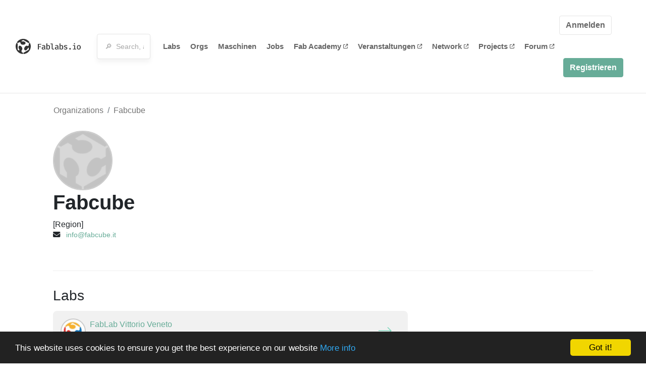

--- FILE ---
content_type: text/html; charset=utf-8
request_url: https://www.fablabs.io/organizations/fabcube?locale=de
body_size: 15523
content:
<!DOCTYPE html>
<html lang='en' xmlns='http://www.w3.org/1999/xhtml' xmlns:fb='http://www.facebook.com/2008/fbml' xmlns:og='http://ogp.me/ns#'>
<head>
<title>Fabcube | FabLabs</title>
<base target='_parent'>
<meta charset='utf-8'>
<meta content='width=device-width, initial-scale=1.0, user-scalable=no' name='viewport'>
<meta content='Fabcube | FabLabs' property='og:title'>
<meta content='FabLabs.io - The Fab Lab Network' property='og:site_name'>
<meta content='https://www.fablabs.io/organizations/fabcube?locale=de' property='og:url'>
<meta content='/media/W1siZmYiLCJwdWJsaWMvZGVmYXVsdC1sYWItYXZhdGFyLnBuZyJdLFsicCIsInRodW1iIiwiMzAweDMwMCMiXV0/default-lab-avatar.png?sha=eaff96e8c59858fa' property='og:image'>
<meta content='' property='og:description'>

<meta content='1349222175' property='fb:admins'>
<script src="/assets/application-a5ef7dc0daafce7937ac040a70f2218748921d4caefc4d052181fd930d0f070f.js" data-turbolinks-track="true"></script>
<link href='https://www.fablabs.io/organizations/fabcube' rel='canonical'>
<link href='https://api.mapbox.com/mapbox.js/v3.0.1/mapbox.css' rel='stylesheet'>
<script src="https://api.mapbox.com/mapbox.js/v3.0.1/mapbox.js"></script>
<!-- Load chartkick + char.js bundle via CDN -->
<script src="https://cdnjs.cloudflare.com/ajax/libs/chartkick/2.3.0/chartkick.js" integrity="sha512-vb5WQQcLnuPF84N6gRb9OBxe9AvY+rb04YwZIf66g7GImHwUv/u/gILQGrHRdW9BLideA5cA4OZbrFyWjswIcA==" crossorigin="anonymous"></script>
<script src="https://cdnjs.cloudflare.com/ajax/libs/Chart.js/2.9.4/Chart.bundle.js" integrity="sha512-zO8oeHCxetPn1Hd9PdDleg5Tw1bAaP0YmNvPY8CwcRyUk7d7/+nyElmFrB6f7vg4f7Fv4sui1mcep8RIEShczg==" crossorigin="anonymous"></script>
<link rel="stylesheet" media="screen" href="//fonts.googleapis.com/css?family=Open+Sans:400|Montserrat" />
<link rel="stylesheet" media="all" href="/assets/application-92f5452be3930d9d18850d57be598dbfde03ddf6b791a6310713d54b0d70546b.css" data-turbolinks-track="true" />
<link href='/humans.txt' rel='author' type='text/plain'>
<meta name="csrf-param" content="authenticity_token" />
<meta name="csrf-token" content="O2k96mRTt_khhIr0tkTfZ9ErGCZJyLcgOw-7C6WOO_mJt6qamFYiJMNGwOw62wogaiHb_WUkchp2zYD7itXKQg" />
<!-- Hotjar Tracking Code for https://fablabs.io/ -->
<script>
  (function(h,o,t,j,a,r){
    h.hj=h.hj||function(){(h.hj.q=h.hj.q||[]).push(arguments)};
      h._hjSettings={hjid:2282890,hjsv:6};
        a=o.getElementsByTagName('head')[0];
        r=o.createElement('script');r.async=1;
        r.src=t+h._hjSettings.hjid+j+h._hjSettings.hjsv;
        a.appendChild(r);
    })(window,document,'https://static.hotjar.com/c/hotjar-','.js?sv=');
</script>

</head>

<body class='production c-organizations a-show '>

<nav class='navbar navbar-custom navbar-expand-lg' role='navigation'>
<div class='container-fluid'>
<a class="navbar-brand" href="/"><img alt="fablabs.io" src="/assets/logo-78c5ba6a9895eaf5debdd08d9856b62703ebf0658507f6972742505cb1f75a7b.svg" />
</a><button aria-controls='navbar' aria-expanded='false' aria-label='Toggle navigation' class='mt-0 navbar-toggler' data-target='#navbar' data-toggle='collapse' type='button'>
<i class='fa fa-bars fa-lg'></i>
</button>
<div class='collapse navbar-collapse' id='navbar'>
<form class="navbar-form" action="/search" accept-charset="UTF-8" method="get"><div class='form-group container-fluid mb-0'>
<input type="text" name="query" id="search-box" class="form-control" autocomplete="off" placeholder="🔎  Search, anything" />
<button hidden type='submit'>Search</button>
</div>
</form><ul class='navbar-nav'>
<li class='nav-item'>
<a class="nav-link" href="/labs">Labs</a>
</li>
<li class='nav-item'>
<a class="nav-link" href="/organizations">Orgs</a>
</li>
<li class='nav-item'>
<a class="nav-link" href="/machines">Maschinen</a>
</li>
<li class='nav-item'>
<a class="nav-link" href="/jobs">Jobs</a>
</li>
<li class='nav-item'>
<a target="_blank" class="nav-link" href="https://fabacademy.org/">Fab&nbsp;Academy
<i class="fa-solid fa-up-right-from-square fa-2xs ml-1" aria-hidden="true"></i>
</a></li>
<li class='nav-item'>
<a target="_blank" class="nav-link" href="https://fabevent.org/">Veranstaltungen
<i class="fa-solid fa-up-right-from-square fa-2xs ml-1" aria-hidden="true"></i>
</a></li>
<li class='nav-item'>
<a target="_blank" class="nav-link" href="https://live.fablabs.io/">Network
<i class="fa-solid fa-up-right-from-square fa-2xs ml-1" aria-hidden="true"></i>
</a></li>
<li class='nav-item'>
<a target="_blank" class="nav-link" href="https://projects.fablabs.io">Projects
<i class="fa-solid fa-up-right-from-square fa-2xs ml-1" aria-hidden="true"></i>
</a></li>
<li class='nav-item'>
<a target="_blank" class="nav-link" href="https://forum.fablabs.io">Forum
<i class="fa-solid fa-up-right-from-square fa-2xs ml-1" aria-hidden="true"></i>
</a></li>
</ul>
<ul class='nav navbar-nav ml-auto'>
<li class='navbar-btn'>
<a class="btn btn-default w-100" href="/signin">Anmelden</a>
</li>
<li class='navbar-btn'>
<a class="btn btn-primary w-100" href="/signup">Registrieren</a>
</li>
<li class='navbar-btn'></li>
</ul>
</div>
</div>
</nav>

<div id='main'>
<div class='container' itemscope itemtype='http://data-vocabulary.org/Organization'>
<div class='stripe'>
<div class='row'>
<ol class='breadcrumb'>
<li class='breadcrumb-item'>
<a href="/organizations">Organizations</a>
</li>
<li class='breadcrumb-item'>
<a href="/organizations.fabcube">Fabcube</a>
</li>
</ol>
</div>
<div class='row header'>
<div class='col-lg-4 bio'><a href="/organizations/fabcube"><img class="big avatar" itemprop="logo" src="/media/W1siZmYiLCJwdWJsaWMvZGVmYXVsdC1sYWItYXZhdGFyLnBuZyJdLFsicCIsInRodW1iIiwiMzAweDMwMCMiXV0/default-lab-avatar.png?sha=eaff96e8c59858fa" />
</a><h1 itemprop="name">Fabcube</h1>
<div class='kind'>[Region]</div>
<span class='microdata' itemprop='url'>https://www.fablabs.io/organizations/fabcube</span>
<div class='lab-contact-details'>
<div class='lab-email'>
<span class='lab-email mr-2'>
<i class="fa-solid fa-envelope" aria-hidden="true"></i>
</span>
<span itemprop='email'><a href="mailto:info@fabcube.it">info@fabcube.it</a></span>
</div>
</div>
<br>
<br>
</div>
<div class='col-lg-8'>
</div>
</div>
</div>
<div class='row main mt-3'>
<div class='col-lg-8 content'>
<div class='lab-description' itemprop='description'>
<p></p>
</div>
<h3>Labs</h3>
<div class="lab media" itemscope="itemscope" itemtype="http://data-vocabulary.org/Organization" id="lab_940"><div class='img'>
<a href="/labs/fablabvittorioveneto"><img class="med avatar" itemprop="logo" src="/media/W1siZiIsIjIwMjIvMTEvMTUvMTcvNTMvMjMvNzZmMGFkNWEtODM3Zi00ZWM0LWE3OTUtODRjMjc0NmIwMmU4L3N5bWJWVi5wbmciXSxbInAiLCJ0aHVtYiIsIjEwMHgxMDAjIl1d/symbVV.png?sha=2f1144c05ffab0ae" />
</a></div>
<div class='ml-2'>
<a class="name" href="/labs/fablabvittorioveneto"><span class='name' itemprop='name'>FabLab Vittorio Veneto</span>
</a><span class='url microdata' itemprop='url'>https://www.fablabs.io/labs/fablabvittorioveneto</span>
<div class='lab-location'>
<i class="fa-solid fa-location-dot" aria-hidden="true"></i>
<span class='short_address' itemprop='addressLocality'>Italy</span>
<span class='microdata country' itemprop='country'>IT</span>
</div>
</div>
<div class='ml-auto'>
<a href="/labs/fablabvittorioveneto"><img class="arrow" src="/assets/icons/arrow-right-d402f618bfc506881baed5bdcb0dc505d4044aad094fdd269d7a863f9a5a9fa0.svg" />
</a></div>
</div>
<h4>Pending</h4>
<p class='small float-right'>
<a href="/organizations/fabcube/lab_organizations/76">state workflow</a>
</p>
<div class="lab media" itemscope="itemscope" itemtype="http://data-vocabulary.org/Organization" id="lab_796"><div class='img'>
<a href="/labs/officinezipfablabpadova"><img class="med avatar" itemprop="logo" src="/media/W1siZiIsIjIwMTcvMDEvMjgvMTEvMjMvNDUvYmYwNGFmNjYtZGRjYS00ZTE0LTliNWMtMDdlNjZjZDJmZDcyL09mZmljaW5lIFpJUCAtIEZhYkxhYiBQYWRvdmEgLmpwZyJdLFsicCIsInRodW1iIiwiMTAweDEwMCMiXV0/Officine%20ZIP%20-%20FabLab%20Padova%20.jpg?sha=887194f0d4143fc9" />
</a></div>
<div class='ml-2'>
<a class="name" href="/labs/officinezipfablabpadova"><span class='name' itemprop='name'>Officine ZIP - FabLab Padova </span>
</a><span class='url microdata' itemprop='url'>https://www.fablabs.io/labs/officinezipfablabpadova</span>
<div class='lab-location'>
<i class="fa-solid fa-location-dot" aria-hidden="true"></i>
<span class='short_address' itemprop='addressLocality'>PADOVA, PD, Italy</span>
<span class='microdata country' itemprop='country'>IT</span>
</div>
</div>
<div class='ml-auto'>
<a href="/labs/officinezipfablabpadova"><img class="arrow" src="/assets/icons/arrow-right-d402f618bfc506881baed5bdcb0dc505d4044aad094fdd269d7a863f9a5a9fa0.svg" />
</a></div>
</div>
<p class='small float-right'>
<a href="/organizations/fabcube/lab_organizations/77">state workflow</a>
</p>
<div class="lab media" itemscope="itemscope" itemtype="http://data-vocabulary.org/Organization" id="lab_1460"><div class='img'>
<a href="/labs/plusportogruaro"><img class="med avatar" itemprop="logo" src="/media/W1siZmYiLCJwdWJsaWMvZGVmYXVsdC1sYWItYXZhdGFyLnBuZyJdLFsicCIsInRodW1iIiwiMTAweDEwMCMiXV0/default-lab-avatar.png?sha=b9844b373f87afab" />
</a></div>
<div class='ml-2'>
<a class="name" href="/labs/plusportogruaro"><span class='name' itemprop='name'>Plus Portogruaro</span>
</a><span class='url microdata' itemprop='url'>https://www.fablabs.io/labs/plusportogruaro</span>
<div class='lab-location'>
<i class="fa-solid fa-location-dot" aria-hidden="true"></i>
<span class='short_address' itemprop='addressLocality'>Portogruaro, Venice, Italy</span>
<span class='microdata country' itemprop='country'>IT</span>
</div>
</div>
<div class='ml-auto'>
<a href="/labs/plusportogruaro"><img class="arrow" src="/assets/icons/arrow-right-d402f618bfc506881baed5bdcb0dc505d4044aad094fdd269d7a863f9a5a9fa0.svg" />
</a></div>
</div>
<p class='small float-right'>
<a href="/organizations/fabcube/lab_organizations/78">state workflow</a>
</p>
<div class="lab media" itemscope="itemscope" itemtype="http://data-vocabulary.org/Organization" id="lab_259"><div class='img'>
<a href="/labs/veronafablab"><img class="med avatar" itemprop="logo" src="/media/W1siZiIsIjIwMjQvMDYvMjEvMTMvNTYvMzYvMmVlMDdmZDctMjA4MS00NGNjLWE4MTktYjI3NWVmYmI2OTM4L3ZyZmFibGFiX2xvZ29fdl8yMDBkcGlfY29sb3Jfbm9iZy5wbmciXSxbInAiLCJ0aHVtYiIsIjEwMHgxMDAjIl1d/vrfablab_logo_v_200dpi_color_nobg.png?sha=0b1dea2d07a2df8b" />
</a></div>
<div class='ml-2'>
<a class="name" href="/labs/veronafablab"><span class='name' itemprop='name'>Verona FabLab</span>
</a><span class='url microdata' itemprop='url'>https://www.fablabs.io/labs/veronafablab</span>
<div class='lab-location'>
<i class="fa-solid fa-location-dot" aria-hidden="true"></i>
<span class='short_address' itemprop='addressLocality'>Grezzana, Verona, Italy</span>
<span class='microdata country' itemprop='country'>IT</span>
</div>
</div>
<div class='ml-auto'>
<a href="/labs/veronafablab"><img class="arrow" src="/assets/icons/arrow-right-d402f618bfc506881baed5bdcb0dc505d4044aad094fdd269d7a863f9a5a9fa0.svg" />
</a></div>
</div>
</div>
<div class='col-lg-4'>

</div>
</div>
<div class='row mt-5'>
<div class='col-lg-12'>
</div>
</div>
</div>

</div>

    <!-- Begin Cookie Consent plugin by Silktide - http://silktide.com/cookieconsent -->
    <script type="text/javascript">
        window.cookieconsent_options = {"message":"This website uses cookies to ensure you get the best experience on our website","dismiss":"Got it!","learnMore":"More info","link":"/cookie-policy","theme":"dark-bottom"};
    </script>

    <script type="text/javascript" src="//cdnjs.cloudflare.com/ajax/libs/cookieconsent2/1.0.10/cookieconsent.min.js"></script>
    <!-- End Cookie Consent plugin -->
    
<footer>
<div class='container footer-links'>
<div class='row'>
<div class='col-md-4'>
<a href='https://distributeddesign.eu/' target='_blank'><img class="img-fluid" alt="Co-funded by the Creative Europe programme of the European Union" src="/assets/home/DDMP_Logo_EU_large_black-2c3aa7f7ded9e5eb8a33fb5cbd911784881d062599fbaf391912e6d519fa3350.png" /></a>
<br>
<a href='https://fabfoundation.org/' target='_blank'><img alt="Fab Foundation" class="img-fluid mb-3" src="/assets/home/fabfnd-5889231883a71b5cdf0e3d31b34375a00ce9f11ef0f54683e113c60248d3b93c.png" /></a>
<br>
</div>
<div class='col-md-4 mb-3'>
<ul>
<li><a href="/labs">Labs List</a></li>
<li><a href="/labs/map">Labs Map</a></li>
<li><a href="/about">About</a></li>
<li><a target="_blank" href="https://docs.fablabs.io/">API Documentation</a></li>
<li><a target="_blank" href="https://forum.fablabs.io/">Forum</a></li>
<li><a href="http://www.fabfoundation.org">The Fab Foundation</a></li>
<li><a href="/cookie-policy">Cookie Policy</a></li>
<li><a href="/privacy-policy">Privacy Policy</a></li>
<li><a href="/tos">Terms of Service</a></li>
</ul>
<br>
</div>
<div class='col-md-4 mb-3'>
<ul class='locales'>
<li><a class="text-primary" href="/organizations/fabcube?locale=de">Deutsch</a></li>
<li><a href="/organizations/fabcube?locale=en">English</a></li>
<li><a href="/organizations/fabcube?locale=es">Español</a></li>
<li><a href="/organizations/fabcube?locale=fr">Français</a></li>
<li><a href="/organizations/fabcube?locale=it">Italiano</a></li>
<li><a href="/organizations/fabcube?locale=nl">Nederlands</a></li>
<li><a href="/organizations/fabcube?locale=pt">Português</a></li>
<li><a href="/organizations/fabcube?locale=ja">日本語</a></li>
</ul>
</div>
</div>
</div>
</footer>
<!-- Global site tag (gtag.js) - Google Analytics -->
<script async src="https://www.googletagmanager.com/gtag/js?id=G-09ZXL8GBRW"></script>
<script>
  window.dataLayer = window.dataLayer || [];
  function gtag(){dataLayer.push(arguments);}
  gtag('js', new Date());
  gtag('config', 'G-09ZXL8GBRW');
</script>

<div aria-labelledby='How can we help you?' class='modal fade' id='get-help-text' role='dialog' tabindex='-1'>
<div class='modal-dialog' role='document'>
<div class='modal-content'>
<div class='modal-header'>
<h4 class='modal-title'>How can we help you?</h4>
<button aria-label='Close' class='close' data-dismiss='modal' type='button'>
<span aria-hidden='true'>×</span>
</button>
</div>
<div class='modal-body'>
<h5>Welcome to fablabs.io!</h5>
<p>
Here are few suggestions about how we can help you and how you can participate
and talk with us if you have any question or problem regarding the Fablabs.io
platform.
</p>
<hr>
<h5>Discuss with the community</h5>
<p>
You can ask for support to the administrators and the whole community
in the Fablabs.io Discuss section within the
<a href='https://forum.fablabs.io/c/site-feedback'>Site feedback category</a>.
<a href='https://forum.fablabs.io/c/site-feedback'>Site feedback category</a>
we would also love to hear your ideas and suggestions regarding Fablabs.io,
its features, development, how it works and how we can improve it.
</p>
<a class='button' href='https://forum.fablabs.io/c/site-feedback'>Discuss with the community</a>
<hr>
<h5>Help with the technical development on GitHub</h5>
<p>
If you have instead messages regarding the technical development or bugs
of the platform, we would ask you to discuss these on the Fablabs.io repositories
on GitHub (Fablabs.io is free/open source software!) at
<a href='https://github.com/fablabbcn/fablabs'>https://github.com/fablabbcn/fablabs</a>.
</p>
<a class='button' href='https://github.com/fablabbcn/fablabs'>Join the development</a>
<hr>
<h5>E-mail the administrators</h5>
<p>
If you need instead to contact the administrators of Fablabs.io, please
write to
<a href='mailto:webmasters@fablabs.io'>webmasters@fablabs.io</a>.
</p>
<a class='button' href='mailto:webmasters@fablabs.io'>Write an e-mail to the administrators</a>
</div>
</div>
</div>
</div>
<button class='get-help btn btn-primary btn-sm' data-target='#get-help-text' data-toggle='modal' type='button'>
<i class="fa-regular fa-circle-question" aria-hidden="true"></i>
Get help
</button>


</body>
</html>
